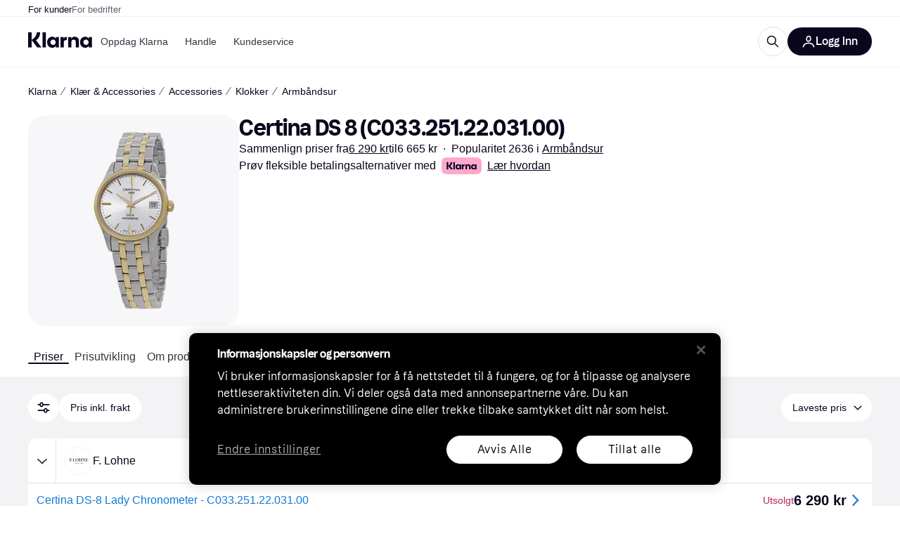

--- FILE ---
content_type: application/javascript
request_url: https://owp.klarna.com/static/4975-92a0d163.js
body_size: 1803
content:
"use strict";(self.__LOADABLE_LOADED_CHUNKS__=self.__LOADABLE_LOADED_CHUNKS__||[]).push([["4975"],{58975(e,r,s){s.d(r,{t:()=>o});var t=s(80776),i=s(94441);let o=e=>(0,i.u)({id:"blog",path:e,Component:(0,t.A)({resolved:{},chunkName:()=>"Blog",isReady(e){let r=this.resolve(e);return!0===this.resolved[r]&&!!s.m[r]},importAsync:()=>Promise.all([s.e("66564"),s.e("53616")]).then(s.bind(s,25320)),requireAsync(e){let r=this.resolve(e);return this.resolved[r]=!1,this.importAsync(e).then(e=>(this.resolved[r]=!0,e))},requireSync(e){return s(this.resolve(e))},resolve:()=>25320})})},4848(e,r,s){s.d(r,{L:()=>o});var t=s(80776),i=s(94441);let o=e=>(0,i.u)({id:"BlogDirectory",path:e,Component:(0,t.A)({resolved:{},chunkName:()=>"BlogDirectory",isReady(e){let r=this.resolve(e);return!0===this.resolved[r]&&!!s.m[r]},importAsync:()=>Promise.all([s.e("66564"),s.e("34485")]).then(s.bind(s,14819)),requireAsync(e){let r=this.resolve(e);return this.resolved[r]=!1,this.importAsync(e).then(e=>(this.resolved[r]=!0,e))},requireSync(e){return s(this.resolve(e))},resolve:()=>14819})})},73528(e,r,s){s.d(r,{T:()=>o});var t=s(80776),i=s(94441);let o=e=>(0,i.u)({id:"Home",path:e,Component:(0,t.A)({resolved:{},chunkName:()=>"routes-home-Home",isReady(e){let r=this.resolve(e);return!0===this.resolved[r]&&!!s.m[r]},importAsync:()=>Promise.all([s.e("66564"),s.e("35154")]).then(s.bind(s,77302)),requireAsync(e){let r=this.resolve(e);return this.resolved[r]=!1,this.importAsync(e).then(e=>(this.resolved[r]=!0,e))},requireSync(e){return s(this.resolve(e))},resolve:()=>77302}),slots:{homeHero:(0,t.A)({resolved:{},chunkName:()=>"slots-homeHero-HomeHeroContainer",isReady(e){let r=this.resolve(e);return!0===this.resolved[r]&&!!s.m[r]},importAsync:()=>Promise.all([s.e("66564"),s.e("62513"),s.e("80408"),s.e("53407"),s.e("36079"),s.e("99394"),s.e("56301"),s.e("9636")]).then(s.bind(s,28435)),requireAsync(e){let r=this.resolve(e);return this.resolved[r]=!1,this.importAsync(e).then(e=>(this.resolved[r]=!0,e))},requireSync(e){return s(this.resolve(e))},resolve:()=>28435}),homeCategories:(0,t.A)({resolved:{},chunkName:()=>"slots-homeCategories-HomeCategoriesContainer",isReady(e){let r=this.resolve(e);return!0===this.resolved[r]&&!!s.m[r]},importAsync:()=>s.e("16588").then(s.bind(s,78407)),requireAsync(e){let r=this.resolve(e);return this.resolved[r]=!1,this.importAsync(e).then(e=>(this.resolved[r]=!0,e))},requireSync(e){return s(this.resolve(e))},resolve:()=>78407}),homeComponents:(0,t.A)({resolved:{},chunkName:()=>"slots-homeComponents-HomeComponentsContainer",isReady(e){let r=this.resolve(e);return!0===this.resolved[r]&&!!s.m[r]},importAsync:()=>Promise.all([s.e("66564"),s.e("99394"),s.e("41847"),s.e("45473"),s.e("56921"),s.e("91652")]).then(s.bind(s,97359)),requireAsync(e){let r=this.resolve(e);return this.resolved[r]=!1,this.importAsync(e).then(e=>(this.resolved[r]=!0,e))},requireSync(e){return s(this.resolve(e))},resolve:()=>97359})}})},49517(e,r,s){s.d(r,{P:()=>o});var t=s(80776),i=s(94441);let o=e=>(0,i.u)({id:"PrivacySettings",path:e,Component:(0,t.A)({resolved:{},chunkName:()=>"PrivacySettings",isReady(e){let r=this.resolve(e);return!0===this.resolved[r]&&!!s.m[r]},importAsync:()=>Promise.all([s.e("66564"),s.e("87251")]).then(s.bind(s,82303)),requireAsync(e){let r=this.resolve(e);return this.resolved[r]=!1,this.importAsync(e).then(e=>(this.resolved[r]=!0,e))},requireSync(e){return s(this.resolve(e))},resolve:()=>82303}),slots:{privacyForm:(0,t.A)({resolved:{},chunkName:()=>"slots-PrivacyForm",isReady(e){let r=this.resolve(e);return!0===this.resolved[r]&&!!s.m[r]},importAsync:()=>Promise.all([s.e("66564"),s.e("82912")]).then(s.bind(s,73793)),requireAsync(e){let r=this.resolve(e);return this.resolved[r]=!1,this.importAsync(e).then(e=>(this.resolved[r]=!0,e))},requireSync(e){return s(this.resolve(e))},resolve:()=>73793})},hasLocalePrefix:!0})},52143(e,r,s){s.d(r,{m:()=>o});var t=s(80776),i=s(94441);let o=e=>(0,i.u)({id:"Info",path:e,Component:(0,t.A)({resolved:{},chunkName:()=>"Info",isReady(e){let r=this.resolve(e);return!0===this.resolved[r]&&!!s.m[r]},importAsync:()=>Promise.all([s.e("66564"),s.e("6372")]).then(s.bind(s,30393)),requireAsync(e){let r=this.resolve(e);return this.resolved[r]=!1,this.importAsync(e).then(e=>(this.resolved[r]=!0,e))},requireSync(e){return s(this.resolve(e))},resolve:()=>30393}),slots:{dataProtection:null}})},39133(e,r,s){s.d(r,{C:()=>o});var t=s(80776),i=s(94441);let o=e=>(0,i.u)({id:"ProductComparison",path:e,Component:(0,t.A)({resolved:{},chunkName:()=>"routes-productComparison-ProductComparisonContainer",isReady(e){let r=this.resolve(e);return!0===this.resolved[r]&&!!s.m[r]},importAsync:()=>Promise.all([s.e("66564"),s.e("94355"),s.e("49941"),s.e("85287")]).then(s.bind(s,13864)),requireAsync(e){let r=this.resolve(e);return this.resolved[r]=!1,this.importAsync(e).then(e=>(this.resolved[r]=!0,e))},requireSync(e){return s(this.resolve(e))},resolve:()=>13864}),slots:{footer:null}})},17136(e,r,s){s.d(r,{p:()=>h});var t=s(74848),i=s(43568),o=s(80776),l=s(94441),n=s(86626);let h=(e,r)=>(0,l.u)({id:"SP",path:e,Component:(0,o.A)({resolved:{},chunkName:()=>"SearchPage",isReady(e){let r=this.resolve(e);return!0===this.resolved[r]&&!!s.m[r]},importAsync:()=>Promise.all([s.e("66564"),s.e("53590"),s.e("78670"),s.e("10347"),s.e("63395")]).then(s.bind(s,4688)),requireAsync(e){let r=this.resolve(e);return this.resolved[r]=!1,this.importAsync(e).then(e=>(this.resolved[r]=!0,e))},requireSync(e){return s(this.resolve(e))},resolve:()=>4688}),slots:null!=r?r:{contentDescriptionSP:(0,o.A)({resolved:{},chunkName:()=>"slots-ContentDescriptionContainer-ContentDescriptionContainer",isReady(e){let r=this.resolve(e);return!0===this.resolved[r]&&!!s.m[r]},importAsync:()=>Promise.all([s.e("66564"),s.e("10347"),s.e("20079")]).then(s.bind(s,28448)),requireAsync(e){let r=this.resolve(e);return this.resolved[r]=!1,this.importAsync(e).then(e=>(this.resolved[r]=!0,e))},requireSync(e){return s(this.resolve(e))},resolve:()=>28448},{fallback:(0,t.jsx)(n.A,{})}),relatedSearchesSP:(0,o.A)({resolved:{},chunkName:()=>"slots-PopularSearchesContainer",isReady(e){let r=this.resolve(e);return!0===this.resolved[r]&&!!s.m[r]},importAsync:()=>s.e("85536").then(s.bind(s,23131)),requireAsync(e){let r=this.resolve(e);return this.resolved[r]=!1,this.importAsync(e).then(e=>(this.resolved[r]=!0,e))},requireSync(e){return s(this.resolve(e))},resolve:()=>23131},{fallback:(0,t.jsx)(i.A,{})})}})},86626(e,r,s){s.d(r,{A:()=>i});var t=s(74848);let i=()=>(0,t.jsx)("div",{style:{height:"100vh"}})},87661(e,r,s){s.d(r,{u:()=>o});var t=s(80776),i=s(94441);let o=e=>(0,i.u)({id:"Campaign",path:e,Component:(0,t.A)({resolved:{},chunkName:()=>"CampaignWrapper",isReady(e){let r=this.resolve(e);return!0===this.resolved[r]&&!!s.m[r]},importAsync:()=>Promise.all([s.e("66564"),s.e("95199"),s.e("14939")]).then(s.bind(s,62571)),requireAsync(e){let r=this.resolve(e);return this.resolved[r]=!1,this.importAsync(e).then(e=>(this.resolved[r]=!0,e))},requireSync(e){return s(this.resolve(e))},resolve:()=>62571}),slots:{quickAccess:null,components:(0,t.A)({resolved:{},chunkName:()=>"slots-CampaignComponents",isReady(e){let r=this.resolve(e);return!0===this.resolved[r]&&!!s.m[r]},importAsync:()=>Promise.all([s.e("66564"),s.e("40807"),s.e("95199"),s.e("41847"),s.e("85906")]).then(s.bind(s,55362)),requireAsync(e){let r=this.resolve(e);return this.resolved[r]=!1,this.importAsync(e).then(e=>(this.resolved[r]=!0,e))},requireSync(e){return s(this.resolve(e))},resolve:()=>55362}),categoryListing:(0,t.A)({resolved:{},chunkName:()=>"slots-categoryListing-CategoryListContainer",isReady(e){let r=this.resolve(e);return!0===this.resolved[r]&&!!s.m[r]},importAsync:()=>Promise.all([s.e("66564"),s.e("32837"),s.e("95199"),s.e("16519"),s.e("40464")]).then(s.bind(s,12985)),requireAsync(e){let r=this.resolve(e);return this.resolved[r]=!1,this.importAsync(e).then(e=>(this.resolved[r]=!0,e))},requireSync(e){return s(this.resolve(e))},resolve:()=>12985})}})},81183(e,r,s){s.d(r,{U:()=>o});var t=s(80776),i=s(94441);let o=e=>(0,i.u)({id:"StoreDirectory",path:e,Component:(0,t.A)({resolved:{},chunkName:()=>"StoreDirectory",isReady(e){let r=this.resolve(e);return!0===this.resolved[r]&&!!s.m[r]},importAsync:()=>Promise.all([s.e("66564"),s.e("40724")]).then(s.bind(s,96438)),requireAsync(e){let r=this.resolve(e);return this.resolved[r]=!1,this.importAsync(e).then(e=>(this.resolved[r]=!0,e))},requireSync(e){return s(this.resolve(e))},resolve:()=>96438}),hasLocalePrefix:!0})},913(e,r,s){s.d(r,{M:()=>o});var t=s(80776),i=s(94441);let o=e=>(0,i.u)({id:"StorePage",path:e,Component:(0,t.A)({resolved:{},chunkName:()=>"StorePage",isReady(e){let r=this.resolve(e);return!0===this.resolved[r]&&!!s.m[r]},importAsync:()=>Promise.all([s.e("66564"),s.e("40807"),s.e("86706"),s.e("41847"),s.e("59380")]).then(s.bind(s,98227)),requireAsync(e){let r=this.resolve(e);return this.resolved[r]=!1,this.importAsync(e).then(e=>(this.resolved[r]=!0,e))},requireSync(e){return s(this.resolve(e))},resolve:()=>98227}),hasLocalePrefix:!0})},4860(e,r,s){s.d(r,{V:()=>o});var t=s(80776),i=s(94441);let o=(e,r)=>(0,i.u)({id:"TreePage",path:e,Component:(0,t.A)({resolved:{},chunkName:()=>"routes-treePage-TreePage",isReady(e){let r=this.resolve(e);return!0===this.resolved[r]&&!!s.m[r]},importAsync:()=>Promise.all([s.e("66564"),s.e("70454")]).then(s.bind(s,47533)),requireAsync(e){let r=this.resolve(e);return this.resolved[r]=!1,this.importAsync(e).then(e=>(this.resolved[r]=!0,e))},requireSync(e){return s(this.resolve(e))},resolve:()=>47533}),slots:null!=r?r:{relatedSearchesTreePage:(0,t.A)({resolved:{},chunkName:()=>"slots-relatedSearches-RelatedSearchesContainer",isReady(e){let r=this.resolve(e);return!0===this.resolved[r]&&!!s.m[r]},importAsync:()=>s.e("43108").then(s.bind(s,92949)),requireAsync(e){let r=this.resolve(e);return this.resolved[r]=!1,this.importAsync(e).then(e=>(this.resolved[r]=!0,e))},requireSync(e){return s(this.resolve(e))},resolve:()=>92949}),relatedContentTreePage:(0,t.A)({resolved:{},chunkName:()=>"slots-relatedProducts-RelatedProductsContainer",isReady(e){let r=this.resolve(e);return!0===this.resolved[r]&&!!s.m[r]},importAsync:()=>Promise.all([s.e("66564"),s.e("33660")]).then(s.bind(s,27532)),requireAsync(e){let r=this.resolve(e);return this.resolved[r]=!1,this.importAsync(e).then(e=>(this.resolved[r]=!0,e))},requireSync(e){return s(this.resolve(e))},resolve:()=>27532})}})},70831(e,r,s){s.d(r,{s:()=>o});var t=s(80776),i=s(94441);let o=e=>(0,i.u)({hasSitePrefix:!1,id:"WidgetConfig",path:e,Component:(0,t.A)({resolved:{},chunkName:()=>"Widget",isReady(e){let r=this.resolve(e);return!0===this.resolved[r]&&!!s.m[r]},importAsync:()=>Promise.all([s.e("66564"),s.e("98884")]).then(s.bind(s,11994)),requireAsync(e){let r=this.resolve(e);return this.resolved[r]=!1,this.importAsync(e).then(e=>(this.resolved[r]=!0,e))},requireSync(e){return s(this.resolve(e))},resolve:()=>11994}),slots:{quickAccess:null}})},43568(e,r,s){s.d(r,{A:()=>i});var t=s(74848);let i=()=>(0,t.jsx)("div",{style:{height:"200px"}})},68960(e,r,s){s.d(r,{x:()=>o});var t=s(80776),i=s(94441);let o=e=>(0,i.u)({id:"BrandInformation",path:e,Component:(0,t.A)({resolved:{},chunkName:()=>"BrandInformation",isReady(e){let r=this.resolve(e);return!0===this.resolved[r]&&!!s.m[r]},importAsync:()=>Promise.all([s.e("66564"),s.e("47389"),s.e("53590"),s.e("63516"),s.e("40807"),s.e("86706"),s.e("39871"),s.e("62721")]).then(s.bind(s,29158)),requireAsync(e){let r=this.resolve(e);return this.resolved[r]=!1,this.importAsync(e).then(e=>(this.resolved[r]=!0,e))},requireSync(e){return s(this.resolve(e))},resolve:()=>29158})})},66263(e,r,s){s.d(r,{A:()=>i});var t=s(74848);let i=()=>(0,t.jsx)("div",{style:{height:"200vh"}})},96579(e,r,s){s.d(r,{q:()=>n});var t=s(74848),i=s(80776),o=s(94441),l=s(66263);let n=(e,r)=>(0,o.u)({id:"CategoryList",path:e,Component:(0,i.A)({resolved:{},chunkName:()=>"features-searchCompare-routes-categoryList-CategoryListContainer",isReady(e){let r=this.resolve(e);return!0===this.resolved[r]&&!!s.m[r]},importAsync:()=>Promise.all([s.e("66564"),s.e("81497"),s.e("95180"),s.e("78670"),s.e("63282"),s.e("56335")]).then(s.bind(s,54969)),requireAsync(e){let r=this.resolve(e);return this.resolved[r]=!1,this.importAsync(e).then(e=>(this.resolved[r]=!0,e))},requireSync(e){return s(this.resolve(e))},resolve:()=>54969}),slots:null!=r?r:{categoryDescriptionCL:(0,i.A)({resolved:{},chunkName:()=>"slots-CategoryDescriptionContainer",isReady(e){let r=this.resolve(e);return!0===this.resolved[r]&&!!s.m[r]},importAsync:()=>Promise.all([s.e("66564"),s.e("81497"),s.e("63282"),s.e("79213")]).then(s.bind(s,96815)),requireAsync(e){let r=this.resolve(e);return this.resolved[r]=!1,this.importAsync(e).then(e=>(this.resolved[r]=!0,e))},requireSync(e){return s(this.resolve(e))},resolve:()=>96815}),relatedBlogsCL:(0,i.A)({resolved:{},chunkName:()=>"slots-RelatedBlogsContainer",isReady(e){let r=this.resolve(e);return!0===this.resolved[r]&&!!s.m[r]},importAsync:()=>Promise.all([s.e("66564"),s.e("49679"),s.e("525")]).then(s.bind(s,29566)),requireAsync(e){let r=this.resolve(e);return this.resolved[r]=!1,this.importAsync(e).then(e=>(this.resolved[r]=!0,e))},requireSync(e){return s(this.resolve(e))},resolve:()=>29566}),relatedSearchesCL:(0,i.A)({resolved:{},chunkName:()=>"slots-RelatedSearchesContainer",isReady(e){let r=this.resolve(e);return!0===this.resolved[r]&&!!s.m[r]},importAsync:()=>Promise.all([s.e("66564"),s.e("49679"),s.e("36498")]).then(s.bind(s,46390)),requireAsync(e){let r=this.resolve(e);return this.resolved[r]=!1,this.importAsync(e).then(e=>(this.resolved[r]=!0,e))},requireSync(e){return s(this.resolve(e))},resolve:()=>46390},{fallback:(0,t.jsx)(l.A,{})})}})},72090(e,r,s){s.d(r,{s:()=>o});var t=s(80776),i=s(94441);let o=e=>(0,i.u)({id:"Deals",path:e,Component:(0,t.A)({resolved:{},chunkName:()=>"features-searchCompare-routes-deals-DealsContainer",isReady(e){let r=this.resolve(e);return!0===this.resolved[r]&&!!s.m[r]},importAsync:()=>Promise.all([s.e("66564"),s.e("47389"),s.e("53590"),s.e("63516"),s.e("40807"),s.e("4033")]).then(s.bind(s,37527)),requireAsync(e){let r=this.resolve(e);return this.resolved[r]=!1,this.importAsync(e).then(e=>(this.resolved[r]=!0,e))},requireSync(e){return s(this.resolve(e))},resolve:()=>37527})})},39196(e,r,s){s.d(r,{A:()=>o});var t=s(74848),i=s(82626);let o=()=>{let e=(0,i.QsY)({base:"1000px",m:"400px"});return(0,t.jsx)("div",{style:{margin:"128px 0",minHeight:e},children:(0,t.jsx)(i.aHM,{center:!0,delay:0})})}},99066(e,r,s){s.d(r,{n:()=>n});var t=s(74848),i=s(80776),o=s(94441),l=s(39196);let n=(e,r)=>(0,o.u)({id:"ProductList",path:e,Component:(0,i.A)({resolved:{},chunkName:()=>"ProductList",isReady(e){let r=this.resolve(e);return!0===this.resolved[r]&&!!s.m[r]},importAsync:()=>Promise.all([s.e("66564"),s.e("2536"),s.e("94355"),s.e("62203"),s.e("78670"),s.e("67104"),s.e("86368"),s.e("91965")]).then(s.bind(s,26976)),requireAsync(e){let r=this.resolve(e);return this.resolved[r]=!1,this.importAsync(e).then(e=>(this.resolved[r]=!0,e))},requireSync(e){return s(this.resolve(e))},resolve:()=>26976}),slots:null!=r?r:{reviewsPL:(0,i.A)({resolved:{},chunkName:()=>"slots-ReviewsContainer",isReady(e){let r=this.resolve(e);return!0===this.resolved[r]&&!!s.m[r]},importAsync:()=>Promise.all([s.e("66564"),s.e("62203"),s.e("17864")]).then(s.bind(s,68567)),requireAsync(e){let r=this.resolve(e);return this.resolved[r]=!1,this.importAsync(e).then(e=>(this.resolved[r]=!0,e))},requireSync(e){return s(this.resolve(e))},resolve:()=>68567},{fallback:(0,t.jsx)(l.A,{})}),priceHistoryPL:(0,i.A)({resolved:{},chunkName:()=>"slots-PriceHistoryContainer",isReady(e){let r=this.resolve(e);return!0===this.resolved[r]&&!!s.m[r]},importAsync:()=>Promise.all([s.e("66564"),s.e("62203"),s.e("91596")]).then(s.bind(s,88285)),requireAsync(e){let r=this.resolve(e);return this.resolved[r]=!1,this.importAsync(e).then(e=>(this.resolved[r]=!0,e))},requireSync(e){return s(this.resolve(e))},resolve:()=>88285},{fallback:(0,t.jsx)(l.A,{})}),productInformationPL:(0,i.A)({resolved:{},chunkName:()=>"slots-ProductInformationContainer",isReady(e){let r=this.resolve(e);return!0===this.resolved[r]&&!!s.m[r]},importAsync:()=>Promise.all([s.e("66564"),s.e("95868")]).then(s.bind(s,85233)),requireAsync(e){let r=this.resolve(e);return this.resolved[r]=!1,this.importAsync(e).then(e=>(this.resolved[r]=!0,e))},requireSync(e){return s(this.resolve(e))},resolve:()=>85233},{fallback:(0,t.jsx)(l.A,{})}),externalTestsPL:(0,i.A)({resolved:{},chunkName:()=>"slots-ExternalTestsContainer",isReady(e){let r=this.resolve(e);return!0===this.resolved[r]&&!!s.m[r]},importAsync:()=>Promise.all([s.e("66564"),s.e("62203"),s.e("28771")]).then(s.bind(s,18550)),requireAsync(e){let r=this.resolve(e);return this.resolved[r]=!1,this.importAsync(e).then(e=>(this.resolved[r]=!0,e))},requireSync(e){return s(this.resolve(e))},resolve:()=>18550},{fallback:(0,t.jsx)(l.A,{})})}})},92575(e,r,s){s.d(r,{Q:()=>o});var t=s(80776),i=s(94441);let o=e=>(0,i.u)({id:"Results",path:e,Component:(0,t.A)({resolved:{},chunkName:()=>"features-searchCompare-routes-searchResults-SearchResults",isReady(e){let r=this.resolve(e);return!0===this.resolved[r]&&!!s.m[r]},importAsync:()=>Promise.all([s.e("66564"),s.e("53590"),s.e("46224")]).then(s.bind(s,67781)),requireAsync(e){let r=this.resolve(e);return this.resolved[r]=!1,this.importAsync(e).then(e=>(this.resolved[r]=!0,e))},requireSync(e){return s(this.resolve(e))},resolve:()=>67781})})}}]);

--- FILE ---
content_type: application/javascript
request_url: https://owp.klarna.com/static/features-searchCompare-modules-productDetailOffers-blocks-pricerunner-OfferListBlockRenderer-46844f53.js
body_size: 9415
content:
"use strict";(self.__LOADABLE_LOADED_CHUNKS__=self.__LOADABLE_LOADED_CHUNKS__||[]).push([["15843"],{58313(e,r,t){t.d(r,{A:()=>i});let i={errorReport:"mFqCVgIOih",reportButtonText:"p01JM82lu4"}},99323(e,r,t){t.d(r,{h:()=>o});var i=t(74848),n=t(82626);let o=()=>(0,i.jsx)(n.azJ,{as:"span",sx:{label:"Spacer",flex:1}})},49043(e,r,t){t.r(r),t.d(r,{default:()=>k}),t(18111),t(61701);var i=t(74848),n=t(82626),o=t(27875),l=t(96540),s=t(28134),a=t(29757),c=t(23041),d=t(95448),p=t(31533);let u=({block:e})=>{let r=(0,p.WD)();return(0,i.jsxs)(n.BJc,{paddingTop:"m",children:[(0,i.jsxs)(n.azJ,{paddingTop:"m",children:[(0,i.jsx)(n.DZT,{marginBottom:"none",size:"s",children:r("PR.ProductPage.PriceListing.UNFILTERED_OFFERS")}),(0,i.jsx)(n.EYj,{children:r("PR.ProductPage.PriceListing.UNFILTERED_OFFERS_DESC")})]}),(0,i.jsx)(k,{blocks:e.blocks,renderingContext:"excluded-offer-list"})]})};var g=t(72562),h=t(86424),x=t(9907),b=t(11113),f=t(93967);let m=({block:e})=>{let{offerGroup:r}=e,{displayOffer:t,merchant:o}=r,l=(0,p.WD)(),s=(0,n.GuJ)(),{isMobile:a}=(0,n.UgS)();return(0,i.jsxs)(n.mh,{role:"tooltip",children:[(0,i.jsx)(n.jiu,{children:(0,i.jsx)(n.azJ,{children:(0,i.jsx)(n.ZpM,{borderRadius:"m",elevation:"none",padding:"none",position:"relative",children:(0,i.jsxs)(n.BJc,{alignX:"space-between",alignY:"center",direction:"horizontal",paddingLeft:"sm",paddingRight:{base:"s",m:"sm"},paddingY:"s",wrap:!1,children:[(0,i.jsxs)(n.BJc,{maxWidth:"50%",minWidth:"0",rowGap:0,children:[(0,i.jsxs)(n.BJc,{alignY:"center",columnGap:"xs",direction:"horizontal",children:[(0,i.jsx)(n.EYj,{color:"text-disabled",lineHeight:s.l?"16px":"xxs",size:"xs",weight:"medium",children:o.name}),!!o.internationalCountryCode&&(0,i.jsx)(n.lNU,{countryCode:o.internationalCountryCode,size:"xs"})]}),a&&(0,i.jsx)(x.A,{color:"text-disabled",lineHeight:s.l?"16px":"xxs",size:"xs",stockStatus:t.stockStatus}),(0,i.jsx)(n.EYj,{color:"text-disabled",size:"s",textWrap:"truncate",weight:"medium",children:t.name})]}),(0,i.jsxs)(n.BJc,{alignY:"center",direction:"horizontal",gap:"s",wrap:!1,children:[(0,i.jsxs)(n.BJc,{alignX:"right",alignY:"center",columnGap:{l:"l"},direction:{base:"vertical-reverse",l:"horizontal"},rowGap:"none",wrap:!1,children:[(0,i.jsxs)(n.BJc,{columnGap:{base:"m",l:"l"},direction:"horizontal",wrap:!1,children:[(0,h.c5)("pl").show_price_per_unit&&(0,i.jsx)(f.A,{pricePerUnit:t.pricePerUnit}),!a&&(0,i.jsx)(x.A,{color:"text-disabled",stockStatus:t.stockStatus})]}),(0,i.jsx)(b.A,{disabled:!0,merchant:o,offer:t})]}),(0,i.jsx)(n.vKP,{color:"text-disabled",size:"s"})]})]})})})}),(0,i.jsx)(n.L67,{maxWidth:400,text:l(`PR.ProductPage.PriceListing.UnavailableOffer.${t.availability}`)})]})},j=({block:e,renderingContext:r})=>"AVAILABLE"!==e.offerGroup.availability?(0,i.jsx)(m,{block:e}):(0,i.jsx)(g.A,{block:e,renderingContext:r});t(62953);var y=t(18238),O=t(38683),P=t(86539),v=t(15089),w=t(16737),E=t(94385),R=t(83289);function S(e){for(var r=1;r<arguments.length;r++){var t=null!=arguments[r]?arguments[r]:{},i=Object.keys(t);"function"==typeof Object.getOwnPropertySymbols&&(i=i.concat(Object.getOwnPropertySymbols(t).filter(function(e){return Object.getOwnPropertyDescriptor(t,e).enumerable}))),i.forEach(function(r){var i;i=t[r],r in e?Object.defineProperty(e,r,{value:i,enumerable:!0,configurable:!0,writable:!0}):e[r]=i})}return e}function A(e,r){return r=null!=r?r:{},Object.getOwnPropertyDescriptors?Object.defineProperties(e,Object.getOwnPropertyDescriptors(r)):(function(e,r){var t=Object.keys(e);if(Object.getOwnPropertySymbols){var i=Object.getOwnPropertySymbols(e);t.push.apply(t,i)}return t})(Object(r)).forEach(function(t){Object.defineProperty(e,t,Object.getOwnPropertyDescriptor(r,t))}),e}let D=({block:e})=>{let r=(0,p.WD)(),t=(0,n.GuJ)(),{isDesktop:o,isTablet:s}=(0,n.UgS)(),{brandName:a}=(0,y.G)(),{offer:c,merchant:d,offerGroup:u}=e,g=(0,n.QsY)({base:"s",m:"m"}),[h,f]=(0,l.useState)(),m=(0,n.DPo)(),[j,D]=(0,l.useState)(!1),C=(0,O.G)(c),z=(0,w.M)(),_={offer:c,merchant:d,offerAggregatedPosition:0};return c&&d?(0,i.jsxs)(n.azJ,{"aria-label":`${d.name}, ${null==c?void 0:c.name}`,style:{WebkitTapHighlightColor:"transparent"},children:[(0,i.jsxs)(n.ZpM,{backgroundColor:"background-primary",borderRadius:"m",direction:"vertical",padding:"none",width:"100%",wrap:!1,children:[(0,i.jsxs)(n.BJc,{alignY:"center",direction:"horizontal",gap:"none",sx:{borderBottom:`1px solid ${m.color.border20}`},wrap:!1,children:[(0,i.jsx)(n.azJ,{alignX:"center",alignY:"center",height:{base:52,m:56},sx:{borderRight:`1px solid ${m.color.border20}`},width:{base:36,m:40},children:(0,i.jsx)(n.K0,{transparent:!0,"aria-label":r("PR.ProductPage.PriceListing.SHOW_MERCHANT_INFORMATION",{MERCHANT:d.name}),color:"text-secondary",icon:n.D3D,size:t.m?"m":"s",onClick:()=>{D(!0)}})}),(0,i.jsx)(P.Z,A(S({style:{flex:1,minWidth:0},onClickOut:()=>{f(c)}},_),{children:(0,i.jsx)(E.A,{brandName:a,displayOffer:c,merchant:d})}))]}),(0,i.jsx)(P.Z,A(S({title:c.name,onClickOut:()=>{f(c)}},_),{children:(0,i.jsxs)(n.BJc,{alignX:"space-between",alignY:"center",direction:"horizontal",gap:{base:"sm",m:"m"},minHeight:50,paddingLeft:{base:"sm",l:"m"},paddingRight:{base:"s",m:"sm"},paddingY:{base:6,m:"s"},wrap:!1,children:[(0,i.jsx)(n.EYj,{inline:!0,useLinkHoverStyle:!0,color:"#1379d4",size:g,sx:{maxWidth:"500px"},textWrap:"truncate",weight:"medium",children:c.name}),(0,i.jsxs)(n.BJc,{alignX:"right",alignY:"center",columnGap:"s",direction:"horizontal",wrap:!1,children:[(s||o)&&C&&(0,i.jsx)(x.A,{deliveryTime:c.deliveryTime,shippingCost:c.shippingCost,stockStatus:c.stockStatus}),(0,i.jsx)(b.A,{merchant:d,offer:c}),(0,i.jsx)(n.vKP,{color:"#1379d4",size:t.m?"m":"s"})]})]})}))]}),h&&z&&(0,i.jsx)(v.A,{merchant:d,offer:h}),(0,i.jsx)(R.F,{brandName:a,offerAggregatedPosition:0,offerGroup:u,open:j,onClose:()=>D(!1)})]}):null},C=({block:e})=>{let r=(0,p.WD)();return(0,i.jsx)(n.azJ,{children:(0,i.jsx)(n.puD,{icon:(0,i.jsx)(n.hZx,{size:"s"}),children:r("PR.ProductPage.PriceListing.DISCLAIMER_RECYCLE")})})};var z=t(90478);function _(e){for(var r=1;r<arguments.length;r++){var t=null!=arguments[r]?arguments[r]:{},i=Object.keys(t);"function"==typeof Object.getOwnPropertySymbols&&(i=i.concat(Object.getOwnPropertySymbols(t).filter(function(e){return Object.getOwnPropertyDescriptor(t,e).enumerable}))),i.forEach(function(r){var i;i=t[r],r in e?Object.defineProperty(e,r,{value:i,enumerable:!0,configurable:!0,writable:!0}):e[r]=i})}return e}let T=(e,r)=>{let t={renderingContext:r};switch(e.type){case"offer-group":return(0,i.jsx)(j,_({block:e},t));case"sponsored-offer":return(0,i.jsx)(z.R,_({block:e},t));case"ad":return(0,i.jsx)(a.jh,_({block:e},t));case"collapsed-unavailable-offer-groups":return(0,i.jsx)(a.jC,_({block:e},t));case"paging-limit":return(0,i.jsx)(a.pM,_({block:e},t));case"recycle-message":return(0,i.jsx)(C,_({block:e},t));case"excluded-offers":return(0,i.jsx)(u,_({block:e},t));case"empty-offer-result":return(0,i.jsx)(a.uf,_({block:e},t));case"promoted-installment-offer":return(0,i.jsx)(D,_({block:e},t));case"installment-disclaimer":return(0,i.jsx)(a.or,_({block:e},t));case"used-products":return(0,i.jsx)(a.Bk,_({block:e},t));default:return null}},k=({blocks:e,renderingContext:r="offer-list"})=>{let{params:t}=(0,o.s)(),a=(0,d.Gb)(e);return(0,i.jsx)(s.G.Provider,{value:{offerGroupCount:a},children:(0,i.jsx)(n.BJc,{gap:"s",paddingBottom:"xl",children:e.map((e,n)=>(0,i.jsx)(l.Fragment,{children:"1"===t.get("d")?(0,i.jsx)(c.r,{block:e,renderBlock:e=>T(e,r)}):T(e,r)},`${e.type}-${n}`))})})}},83289(e,r,t){t.d(r,{F:()=>F}),t(62953),t(18111),t(61701);var i=t(74848),n=t(82626),o=t(22331),l=t(51442),s=t(96540),a=t(31533),c=t(86539),d=t(56080),p=t(17441),u=t(59313);let g=({label:e,value:r})=>(0,i.jsxs)(n.BJc,{alignX:"space-between",alignY:"center",columnGap:"l",direction:"horizontal",wrap:!1,children:[(0,i.jsx)(n.EYj,{inline:!0,size:"s",sx:{flexShrink:0},weight:"bold",children:e}),(0,i.jsx)(n.azJ,{sx:{textAlign:"right"},children:r})]}),h=e=>{let{merchant:r}=e;return r.labels.includes("SAFE_BUY")},x=({offerGroup:e})=>{let r=h(e),t=(0,a.WD)();return r?(0,i.jsx)(g,{label:t("PR.BuyingProtection.LABEL"),value:(0,i.jsxs)(n.BJc,{direction:"vertical",gap:"xs",children:[(0,i.jsxs)(n.BJc,{alignY:"center",direction:"horizontal",gap:"s",children:[(0,i.jsx)(n.EYj,{size:"s",children:t("PR.ProductOffer.ADDED_VALUES_BUYER_PROTECTION_TEXT")}),(0,i.jsx)(p.A,{showBadge:!0,altText:t("PR.BuyingProtection.LABEL"),imageSrc:"/images/site-gui/design/buying_protection_gray.svg",text:t("PR.BuyingProtection.LABEL")})]}),(0,i.jsx)(n.N_E,{as:u.A,href:"/info/buyer-protection",size:"xs",children:t("PR.Global.READ_MORE")})]})}):null},b=({src:e,alt:r})=>{var t,o;let l=(0,n.fSn)(r,{enabled:(0,n.QsY)({base:!1,l:!0})});return(0,i.jsx)(n.azJ,{alignX:"center",alignY:"center",backgroundColor:"background-secondary",borderRadius:"s",display:"flex",height:30,paddingY:4,width:48,children:e?(0,i.jsx)(n._V3,(t=function(e){for(var r=1;r<arguments.length;r++){var t=null!=arguments[r]?arguments[r]:{},i=Object.keys(t);"function"==typeof Object.getOwnPropertySymbols&&(i=i.concat(Object.getOwnPropertySymbols(t).filter(function(e){return Object.getOwnPropertyDescriptor(t,e).enumerable}))),i.forEach(function(r){var i;i=t[r],r in e?Object.defineProperty(e,r,{value:i,enumerable:!0,configurable:!0,writable:!0}):e[r]=i})}return e}({},l),o=o={alt:r,height:22,pixelDensities:[2,3,4],src:e,width:48},Object.getOwnPropertyDescriptors?Object.defineProperties(t,Object.getOwnPropertyDescriptors(o)):(function(e,r){var t=Object.keys(e);if(Object.getOwnPropertySymbols){var i=Object.getOwnPropertySymbols(e);t.push.apply(t,i)}return t})(Object(o)).forEach(function(e){Object.defineProperty(t,e,Object.getOwnPropertyDescriptor(o,e))}),t)):(0,i.jsx)(n.EYj,{size:10,children:r})})},f=e=>{var r;let{merchant:t}=e;return!!(null==(r=t.certificates)?void 0:r.length)},m=({offerGroup:e})=>{var r,t;let{merchant:o}=e,l=(0,a.WD)();return(null==(r=o.certificates)?void 0:r.length)?(0,i.jsx)(g,{label:l("PR.ProductOffer.ADDED_VALUES_CERTIFICATIONS"),value:(0,i.jsx)(n.BJc,{alignX:"right",alignY:"center",direction:"horizontal",gap:"xs",children:null==(t=o.certificates)?void 0:t.map(e=>(0,i.jsx)(b,{alt:e.name,src:e.logo},e.id))})}):null},j=({brandName:e})=>{let r=(0,n.DPo)(),t=(0,a.WD)();return(0,i.jsxs)(n.azJ,{alignX:"left",alignY:"center",backgroundColor:r.palette.blue20,borderColor:r.palette.blue60,borderRadius:"m",direction:"horizontal",height:56,padding:"s",title:t("PR.Certified.BRAND",{brand:e}),children:[(0,i.jsx)(n._V3,{alt:t("PR.Certified.BRAND",{brand:e}),height:32,src:"/images/site-gui/design/certified_blue.svg",width:32}),(0,i.jsx)(n.EYj,{inline:!0,color:r.palette.blue60,size:"s",weight:"medium",children:t("PR.Certified.BRAND",{brand:e})})]})};var y=t(80817),O=t(20136);let P=({offerGroup:e})=>{let{merchant:r}=e,t=(0,n.GuJ)(),o=(0,a.WD)(),{countryCode:l,locale:s}=(0,y.A)();if(!r.lastOrderBeforeHolidayDelivery)return null;let c=(0,O.L)({date:null==r?void 0:r.lastOrderBeforeHolidayDelivery,locale:s,countryCode:l,fullMonth:t.m,useClientTimezone:!0});return(0,i.jsx)(g,{label:o("PR.ProductPage.PriceListing.Offer.XMAS_DEADLINE"),value:(0,i.jsx)(n.EYj,{size:"s",children:t.m?o("PR.ProductPage.PriceListing.XMAS_DELIVERY",{DATE:c}):c})})},v=e=>{var r;let{merchant:t}=e;return!!(null==(r=t.paymentMethods)?void 0:r.length)},w=({offerGroup:e})=>{var r;let{merchant:t}=e,o=(0,a.WD)();return(null==(r=t.paymentMethods)?void 0:r.length)?(0,i.jsx)(g,{label:o("PR.ProductOffer.ADDED_VALUES_PAYMENT_METHOD"),value:(0,i.jsx)(n.BJc,{alignX:"right",alignY:"center",direction:"horizontal",gap:"xs",children:t.paymentMethods.map(e=>(0,i.jsx)(b,{alt:e.name,src:e.logo},e.id))})}):null};var E=t(80534);let R=e=>{var r;let{merchant:t}=e;return!!(null==(r=t.rating)?void 0:r.count)},S=({offerGroup:e})=>{let{merchant:r}=e,t=(0,n.DPo)(),o=(0,a.WD)();return r.rating?(0,i.jsx)(g,{label:o("PR.ProductPage.PriceListing.Rating"),value:(0,i.jsxs)(n.BJc,{alignY:"center",direction:"horizontal",gap:"xs",children:[(0,i.jsx)(E.A,{color:t.color.grayscale100,size:12}),(0,i.jsx)(n.EYj,{inline:!0,size:"s",weight:"bold",children:r.rating.average}),(0,i.jsxs)(n.EYj,{inline:!0,color:"text-secondary",size:"s",children:["(",r.rating.count,")"]})]})}):null};var A=t(86424),D=t(11113),C=t(93967);let z={IN_STOCK:"PR.Global.StockStatus.IN_STOCK",OUT_OF_STOCK:"PR.Global.StockStatus.OUT_OF_STOCK",PREORDER:"PR.Global.StockStatus.PREORDER",COLLECT_IN_STORE:"PR.Global.StockStatus.COLLECT_IN_STORE",BACKORDER:"PR.Global.StockStatus.BACKORDER"},_={IN_STOCK:"positive",OUT_OF_STOCK:"negative",PREORDER:"warning",COLLECT_IN_STORE:"positive",BACKORDER:"text-primary"},T=e=>{var r,t,o;let{stockStatus:l}=e,s=function(e,r){if(null==e)return{};var t,i,n,o={};if("u">typeof Reflect&&Reflect.ownKeys){for(n=0,t=Reflect.ownKeys(e);n<t.length;n++)i=t[n],!(r.indexOf(i)>=0)&&Object.prototype.propertyIsEnumerable.call(e,i)&&(o[i]=e[i]);return o}if(o=function(e,r){if(null==e)return{};var t,i,n={},o=Object.getOwnPropertyNames(e);for(i=0;i<o.length;i++)t=o[i],!(r.indexOf(t)>=0)&&Object.prototype.propertyIsEnumerable.call(e,t)&&(n[t]=e[t]);return n}(e,r),Object.getOwnPropertySymbols)for(n=0,t=Object.getOwnPropertySymbols(e);n<t.length;n++)i=t[n],!(r.indexOf(i)>=0)&&Object.prototype.propertyIsEnumerable.call(e,i)&&(o[i]=e[i]);return o}(e,["stockStatus"]),c=(0,a.WD)();return(0,i.jsx)(n.EYj,(t=function(e){for(var r=1;r<arguments.length;r++){var t=null!=arguments[r]?arguments[r]:{},i=Object.keys(t);"function"==typeof Object.getOwnPropertySymbols&&(i=i.concat(Object.getOwnPropertySymbols(t).filter(function(e){return Object.getOwnPropertyDescriptor(t,e).enumerable}))),i.forEach(function(r){var i;i=t[r],r in e?Object.defineProperty(e,r,{value:i,enumerable:!0,configurable:!0,writable:!0}):e[r]=i})}return e}({color:_[l],size:"s",textWrap:"no-wrap"},s),o=o={children:c(null!=(r=z[l])?r:"PR.Global.StockStatus.UNKNOWN_STOCK")},Object.getOwnPropertyDescriptors?Object.defineProperties(t,Object.getOwnPropertyDescriptors(o)):(function(e,r){var t=Object.keys(e);if(Object.getOwnPropertySymbols){var i=Object.getOwnPropertySymbols(e);t.push.apply(t,i)}return t})(Object(o)).forEach(function(e){Object.defineProperty(t,e,Object.getOwnPropertyDescriptor(o,e))}),t))};function k(e){for(var r=1;r<arguments.length;r++){var t=null!=arguments[r]?arguments[r]:{},i=Object.keys(t);"function"==typeof Object.getOwnPropertySymbols&&(i=i.concat(Object.getOwnPropertySymbols(t).filter(function(e){return Object.getOwnPropertyDescriptor(t,e).enumerable}))),i.forEach(function(r){var i;i=t[r],r in e?Object.defineProperty(e,r,{value:i,enumerable:!0,configurable:!0,writable:!0}):e[r]=i})}return e}function B(e,r){return r=null!=r?r:{},Object.getOwnPropertyDescriptors?Object.defineProperties(e,Object.getOwnPropertyDescriptors(r)):(function(e,r){var t=Object.keys(e);if(Object.getOwnPropertySymbols){var i=Object.getOwnPropertySymbols(e);t.push.apply(t,i)}return t})(Object(r)).forEach(function(t){Object.defineProperty(e,t,Object.getOwnPropertyDescriptor(r,t))}),e}let Y=e=>{let{offer:r,merchant:t,offerAggregatedPosition:o,sx:l}=e,s=function(e,r){if(null==e)return{};var t,i,n,o={};if("u">typeof Reflect&&Reflect.ownKeys){for(n=0,t=Reflect.ownKeys(e);n<t.length;n++)i=t[n],!(r.indexOf(i)>=0)&&Object.prototype.propertyIsEnumerable.call(e,i)&&(o[i]=e[i]);return o}if(o=function(e,r){if(null==e)return{};var t,i,n={},o=Object.getOwnPropertyNames(e);for(i=0;i<o.length;i++)t=o[i],!(r.indexOf(t)>=0)&&Object.prototype.propertyIsEnumerable.call(e,t)&&(n[t]=e[t]);return n}(e,r),Object.getOwnPropertySymbols)for(n=0,t=Object.getOwnPropertySymbols(e);n<t.length;n++)i=t[n],!(r.indexOf(i)>=0)&&Object.prototype.propertyIsEnumerable.call(e,i)&&(o[i]=e[i]);return o}(e,["offer","merchant","offerAggregatedPosition","sx"]),d=(0,a.WD)(),p=(0,i.jsxs)(n.BJc,{alignY:"center",as:"span",direction:"horizontal",gap:"m",width:"100%",children:[(0,i.jsxs)(n.azJ,{as:"span",direction:"vertical",sx:{flex:1},children:[(0,i.jsx)(n.EYj,{inline:!0,lineClamp:2,size:"s",weight:"bold",children:r.name}),(0,i.jsx)(n.BJc,{direction:"horizontal",gap:"sm",children:(0,i.jsx)(T,{stockStatus:r.stockStatus})})]}),r.labels.attributeLabels.length>0&&(0,i.jsx)(n.BJc,{direction:"horizontal",gap:{base:"xs",m:"s"},wrap:!1,children:r.labels.attributeLabels.map((e,r)=>(0,i.jsx)(n.fHD,{background:"background-secondary",borderColor:"background-primary",borderRadius:"full",children:"itemCondition"===e.name?d(`PR.Offers.ItemCondition.${e.value}`):e.value},r))}),(0,A.c5)("pl").show_price_per_unit&&(0,i.jsx)(C.A,{pricePerUnit:r.pricePerUnit}),(0,i.jsx)(D.A,{disabled:"AVAILABLE"!==r.availability,merchant:t,offer:r})]});return"AVAILABLE"!==r.availability?(0,i.jsx)(n.mh,{disablePortal:!0,middlewares:{hide:!0},position:"top",children:(0,i.jsxs)(n.wIr,B(k({paddingY:"sm",sx:l},s),{children:[(0,i.jsx)(n.jiu,{children:p}),(0,i.jsx)(n.L67,{text:d(`PR.ProductPage.PriceListing.UnavailableOffer.${r.availability}`)})]}))}):(0,i.jsx)(n.ufh,B(k({as:c.Z,merchant:t,offer:r,offerAggregatedPosition:o,paddingY:"sm",sx:[l,{display:"inline-block"}]},s),{children:p}))};var L=t(9907);let N=e=>{let{displayOffer:{stockStatus:r,deliveryTime:t,shippingCost:i}}=e;return"UNKNOWN"!==r&&("IN_STOCK"!==r||null!==t||null!==i)},J=({offerGroup:e})=>{let{displayOffer:r}=e,t=(0,a.WD)();return(0,i.jsx)(g,{label:t("PR.ProductPage.PriceListing.Offer.SHIPPING"),value:(0,i.jsx)(L.A,{color:"text-primary",deliveryTime:r.deliveryTime,shippingCost:r.shippingCost,stockStatus:r.stockStatus})})};t(22489),t(26910);var I=t(97286),W=t(50181),H=t(43604),G=t(28788);let M=(0,t(99930).Ib)("merchant-delivery-options",async(e,r,t)=>{var i,n;let o=(0,W.P)();if(!r)throw new G.N;let l=`/public/productlistings/merchants/shippingoptions/${e}/${r}?productOfferId=${t}`;return null==(n=(await o.get("product-listing-edge-rest",l)).data)||null==(i=n.shippingOptions)?void 0:i.sort((e,r)=>e.carrierName.localeCompare(r.carrierName))},{staleTime:H.Tr}),U=(e,r)=>{var t,i;let{countryCode:n}=(0,y.A)();return(0,I.I)((t=function(e){for(var r=1;r<arguments.length;r++){var t=null!=arguments[r]?arguments[r]:{},i=Object.keys(t);"function"==typeof Object.getOwnPropertySymbols&&(i=i.concat(Object.getOwnPropertySymbols(t).filter(function(e){return Object.getOwnPropertyDescriptor(t,e).enumerable}))),i.forEach(function(r){var i;i=t[r],r in e?Object.defineProperty(e,r,{value:i,enumerable:!0,configurable:!0,writable:!0}):e[r]=i})}return e}({},M(n,e,r)),i=i={enabled:!!e&&!!r},Object.getOwnPropertyDescriptors?Object.defineProperties(t,Object.getOwnPropertyDescriptors(i)):(function(e,r){var t=Object.keys(e);if(Object.getOwnPropertySymbols){var i=Object.getOwnPropertySymbols(e);t.push.apply(t,i)}return t})(Object(i)).forEach(function(e){Object.defineProperty(t,e,Object.getOwnPropertyDescriptor(i,e))}),t))},X=({offerGroup:e})=>{let r=(0,a.WD)(),{data:t}=U(e.merchant.id,e.displayOffer.id),o=null==t?void 0:t.filter((e,r,t)=>t.findIndex(r=>r.carrierName===e.carrierName)===r);return(0,i.jsx)(g,{label:r("PR.ProductPage.MerchantDeliveryOptions.HEADING"),value:(0,i.jsx)(n.BJc,{alignX:"right",alignY:"center",direction:"horizontal",gap:"xs",children:null==o?void 0:o.map((e,t)=>{var n;return(0,i.jsx)(b,{alt:"STORE_PICKUP"===e.deliveryOption?r("PR.ProductPage.DeliveryOption.STORE_PICKUP"):e.carrierName,src:null==(n=e.logo)?void 0:n.path},t)})})})},F=({offerAggregatedPosition:e,offerGroup:r,brandName:t,onClose:u,open:b})=>{let{merchant:y,offers:O}=r,[E,A]=(0,s.useState)(!1),[D,C]=(0,s.useState)(!1),z=(0,a.WD)(),_=(e=>{var r,t,i,n;let{data:o}=U(null!=(r=null==e||null==(i=e.merchant)?void 0:i.id)?r:null,null!=(t=null==e||null==(n=e.displayOffer)?void 0:n.id)?t:null);return void 0!==o&&o.length>0})(E?r:null),T=(0,l.M2)(y.url),k=y.labels.includes("CERTIFIED"),B=R(r)||v(r)||f(r)||h(r)||N(r)||_||(0,o.E)(null==r?void 0:r.merchant),{shouldShowCampaignPriceInfo:L,campaignPriceLabel:I}=(0,d.D)(r.displayOffer.campaignPrice,r.displayOffer.shippingCost);return(0,s.useEffect)(()=>{if(b){A(!0);let e=setTimeout(()=>C(!0),200);return()=>clearTimeout(e)}{C(!1);let e=setTimeout(()=>A(!1),500);return()=>clearTimeout(e)}},[b]),(0,i.jsxs)(n.Xnq,{maxHeight:"700",maxWidth:"600",open:D,onClose:u,children:[(0,i.jsx)(n.Xnq.Header,{title:y.name}),(0,i.jsx)(n.Xnq.Body,{children:(0,i.jsxs)(n.BJc,{children:[k&&t&&(0,i.jsx)(j,{brandName:t}),B&&(0,i.jsx)(n.wIr,{children:(0,i.jsxs)(n.BJc,{divider:!0,children:[R(r)&&(0,i.jsx)(S,{offerGroup:r}),v(r)&&(0,i.jsx)(w,{offerGroup:r}),f(r)&&(0,i.jsx)(m,{offerGroup:r}),h(r)&&(0,i.jsx)(x,{offerGroup:r}),N(r)&&(0,i.jsx)(J,{offerGroup:r}),_&&(0,i.jsx)(X,{offerGroup:r}),(0,o.E)(null==r?void 0:r.merchant)&&(0,i.jsx)(P,{offerGroup:r}),T&&(0,i.jsx)(n.N_E,{decoration:"underline",href:y.url,kind:"primary",size:"s",sx:{fontWeight:"normal",display:"inline",alignSelf:"flex-start"},title:y.name,children:z("PR.ProductPage.PriceListing.SHOW_MERCHANT_INFORMATION",{MERCHANT:y.name})})]})}),(0,i.jsxs)(n.sEr,{children:[L&&I?(0,i.jsx)(n.wIr,{children:(0,i.jsx)(g,{label:z("PR.ProductPage.PriceListing.Offer.Campaign.CAMPAIGN_LABEL"),value:(0,i.jsx)(p.A,{suppressHydrationWarning:!0,altText:I,colorPreset:"red",showBadge:!1,text:I})})}):null,O.map(r=>(0,i.jsx)(Y,{merchant:y,offer:r,offerAggregatedPosition:e},r.id))]})]})}),(0,i.jsx)(n.Xnq.Footer,{children:(0,i.jsx)(n.$nd,{as:c.Z,borderRadius:"full",merchant:y,offer:r.displayOffer,offerAggregatedPosition:e,size:"m",sx:{alignSelf:"center"},children:z("PR.ProductPage.Card.SHOP_AT_MERCHANT",{merchant:y.name})})})]})}},15089(e,r,t){t.d(r,{A:()=>d}),t(62953);var i=t(74848),n=t(82626),o=t(96540),l=t(99930),s=t(31533),a=t(58313);let c=(0,l.Rq)({resolved:{},chunkName:()=>"components-ErrorReportModal",isReady(e){let r=this.resolve(e);return!0===this.resolved[r]&&!!t.m[r]},importAsync:()=>t.e("60520").then(t.bind(t,73025)),requireAsync(e){let r=this.resolve(e);return this.resolved[r]=!1,this.importAsync(e).then(e=>(this.resolved[r]=!0,e))},requireSync(e){return t(this.resolve(e))},resolve:()=>73025}),d=({offer:e,merchant:r})=>{let t=(0,n.GuJ)(),[l,d]=(0,o.useState)(!1),[p,u]=(0,o.useState)(!1),g=t.m?"s":"xs";return(0,i.jsxs)("div",{className:a.A.errorReport,children:[p?(0,i.jsx)(n.EYj,{size:g,children:(0,i.jsx)(s.Ay,{children:"PR.ErrorReport.Ribbon.THANK_YOU"})}):(0,i.jsxs)(n.azJ,{alignY:"center",direction:"horizontal",children:[(0,i.jsx)(n.hZx,{size:g,sx:{marginTop:t.m?-2:0}}),(0,i.jsxs)(n.BJc,{alignY:"center",direction:"horizontal",gap:"xs",paddingLeft:"s",rowGap:"s",children:[(0,i.jsx)(n.EYj,{size:g,children:(0,i.jsx)(s.Ay,{children:"PR.ErrorReport.Ribbon.TEXT"})}),(0,i.jsx)("button",{children:(0,i.jsx)(n.EYj,{className:a.A.reportButtonText,color:"text-primary",size:g,onClick:()=>{d(!0)},children:(0,i.jsx)(s.Ay,{children:"PR.ErrorReport.Ribbon.REPORT_BUTTON"})})})]})]}),l&&(0,i.jsx)(c,{closeModal:()=>{d(!1)},merchant:r,offer:e,sendReportCallback:()=>void u(!0)})]})}},16737(e,r,t){t.d(r,{M:()=>s});var i=t(36832),n=t(86424),o=t(89119),l=t(96540);let s=()=>{let e=(0,o.G)(i.CB),r=(0,n.c5)("pl").show_user_error_reporting,t=(0,n.c5)("pl").show_user_error_reporting_for_all;return(0,l.useMemo)(()=>t||e&&r,[e,t,r])}},72562(e,r,t){t.d(r,{A:()=>R}),t(62953),t(26910),t(18111),t(20116);var i=t(74848),n=t(82626),o=t(18238),l=t(28134),s=t(98865),a=t(86424),c=t(29244),d=t(96540),p=t(99930),u=t(31533),g=t(9907),h=t(38683),x=t(86539),b=t(11113),f=t(15089),m=t(16737),j=t(83289),y=t(93967),O=t(94385),P=t(55700);function v(e){for(var r=1;r<arguments.length;r++){var t=null!=arguments[r]?arguments[r]:{},i=Object.keys(t);"function"==typeof Object.getOwnPropertySymbols&&(i=i.concat(Object.getOwnPropertySymbols(t).filter(function(e){return Object.getOwnPropertyDescriptor(t,e).enumerable}))),i.forEach(function(r){var i;i=t[r],r in e?Object.defineProperty(e,r,{value:i,enumerable:!0,configurable:!0,writable:!0}):e[r]=i})}return e}function w(e,r){return r=null!=r?r:{},Object.getOwnPropertyDescriptors?Object.defineProperties(e,Object.getOwnPropertyDescriptors(r)):(function(e,r){var t=Object.keys(e);if(Object.getOwnPropertySymbols){var i=Object.getOwnPropertySymbols(e);t.push.apply(t,i)}return t})(Object(r)).forEach(function(t){Object.defineProperty(e,t,Object.getOwnPropertyDescriptor(r,t))}),e}let E=(0,p.Rq)({resolved:{},chunkName:()=>"components-merchantInfo-components-XmasRibbon",isReady(e){let r=this.resolve(e);return!0===this.resolved[r]&&!!t.m[r]},importAsync:()=>t.e("84260").then(t.bind(t,23723)),requireAsync(e){let r=this.resolve(e);return this.resolved[r]=!1,this.importAsync(e).then(e=>(this.resolved[r]=!0,e))},requireSync(e){return t(this.resolve(e))},resolve:()=>23723}),R=({block:e})=>{var r,t;let{offerGroup:p,aggregatedPosition:R}=e,{displayOffer:S,merchant:A}=p,{brandName:D}=(0,o.G)(),{optimisticFilters:C}=(0,s.O)(),{offerGroupCount:z}=(0,l.R)(),[_,T]=(0,d.useState)(),k=(0,u.WD)(),B=(0,n.DPo)(),Y=(0,n.GuJ)(),[L,N]=(0,d.useState)(!1),J=(0,c.a)(),I=1!==z&&(null==S||null==(t=S.labels)||null==(r=t.propertyLabels)?void 0:r.includes("CHEAPEST_OFFER"))&&("RECOMMENDED"===C.sort||"RECOMMENDED_MARKET_ADJUSTED"===C.sort),{attributeLabels:W}=S.labels,H=W.find(e=>"itemCondition"===e.name),G=(0,P.QH)(S)&&(0,P.HA)(null==A?void 0:A.lastOrderBeforeHolidayDelivery,S.deliveryTime)&&J,{isDesktop:M,isTablet:U,isMobile:X}=(0,n.UgS)(),F=(0,h.G)(S),K=(0,m.M)(),$=(0,n.QsY)({base:"s",m:"m"}),q={offer:S,merchant:A,offerAggregatedPosition:R};return(0,i.jsxs)(n.azJ,{"aria-label":`${A.name}, ${null==S?void 0:S.name}`,style:{WebkitTapHighlightColor:"transparent"},children:[(0,i.jsxs)(n.ZpM,{backgroundColor:"background-primary",borderRadius:"m",direction:"vertical",padding:"none",width:"100%",wrap:!1,children:[(0,i.jsxs)(n.BJc,{alignY:"center",direction:"horizontal",gap:"none",sx:{borderBottom:`1px solid ${B.color.border20}`},wrap:!1,children:[(0,i.jsx)(n.azJ,{alignX:"center",alignY:"center",height:{base:52,m:63},sx:{borderRight:`1px solid ${B.color.border20}`},width:{base:36,m:40},children:(0,i.jsx)(n.K0,{transparent:!0,"aria-label":k("PR.ProductPage.PriceListing.SHOW_MERCHANT_INFORMATION",{MERCHANT:A.name}),color:"text-secondary",icon:n.D3D,size:Y.s?"m":"s",onClick:()=>{N(!0)}})}),(0,i.jsx)(x.Z,w(v({style:{flex:1,minWidth:0},onClickOut:()=>{T(S)}},q),{children:(0,i.jsx)(O.A,{brandName:D,displayOffer:S,merchant:A})}))]}),(0,i.jsx)(x.Z,w(v({title:S.name,onClickOut:()=>{T(S)}},q),{children:(0,i.jsxs)(n.BJc,{alignX:"space-between",alignY:"center",direction:"horizontal",gap:{base:"sm",m:"m"},minHeight:48,paddingLeft:"sm",paddingRight:{base:"s",m:"sm"},paddingY:{base:6,m:"s"},wrap:!1,children:[(0,i.jsxs)(n.BJc,{direction:"vertical",gap:"none",sx:{whiteSpace:"nowrap",overflow:"hidden",textOverflow:"ellipsis"},children:[(0,i.jsx)(n.EYj,{inline:!0,useLinkHoverStyle:!0,color:"#1379d4",lineHeight:Y.l?"16px":"xxs",size:$,sx:{maxWidth:"500px"},textWrap:"truncate",weight:"medium",children:S.name}),X&&(0,i.jsxs)(n.BJc,{alignY:"center",columnGap:"xs",direction:"horizontal",divider:(0,i.jsx)("span",{style:{color:B.color.textSecondary,display:"flex",alignItems:"center"},children:"\xb7"}),children:[H&&(0,i.jsx)(n.EYj,{color:"text-secondary",lineHeight:"16px",size:"xs",textWrap:"no-wrap",children:k(`PR.Offers.ItemCondition.${null==H?void 0:H.value}`)}),G&&(0,i.jsx)(E,{colorPreset:"gray",deliveryTime:S.deliveryTime,iconSize:12,merchant:A,textSize:"xs"})]})]}),(0,i.jsxs)(n.BJc,{alignX:"space-between",alignY:"center",columnGap:"sm",direction:"horizontal",wrap:!1,children:[(M||U)&&(0,i.jsxs)(n.BJc,{alignY:"center",direction:"horizontal",divider:(0,i.jsx)("span",{style:{color:B.color.textSecondary,display:"flex",alignItems:"center"},children:"\xb7"}),gap:"xs",wrap:!1,children:[I&&(0,i.jsx)(n.EYj,{color:"text-secondary",lineHeight:"16px",size:"s",textWrap:"no-wrap",children:k("PR.ProductPage.PriceListing.Offer.LOWEST_PRICE_LABEL")}),H&&(0,i.jsx)(n.EYj,{color:"text-secondary",size:"s",textWrap:"no-wrap",children:k(`PR.Offers.ItemCondition.${null==H?void 0:H.value}`)}),G&&(0,i.jsx)(E,{colorPreset:"gray",deliveryTime:S.deliveryTime,merchant:A,textSize:"s"}),F&&(0,i.jsx)(g.A,{deliveryTime:S.deliveryTime,shippingCost:S.shippingCost,stockStatus:S.stockStatus})]}),(0,i.jsx)(n.BJc,{alignX:"right",alignY:"center",columnGap:{l:"l"},direction:{base:"vertical",l:"horizontal-reverse"},rowGap:"none",wrap:!1,children:(0,i.jsx)(n.BJc,{alignX:"right",alignY:"center",columnGap:{l:"l"},direction:"horizontal",wrap:!1,children:(0,i.jsxs)(n.BJc,{direction:"vertical",gap:"none",children:[(0,i.jsx)(b.A,{merchant:A,offer:S}),(0,a.c5)("pl").show_price_per_unit&&(0,i.jsx)(y.A,{pricePerUnit:S.pricePerUnit})]})})}),(0,i.jsx)(n.vKP,{color:"#1379d4",size:Y.m?"m":"s"})]})]})}))]}),_&&K&&(0,i.jsx)(f.A,{merchant:A,offer:_}),(0,i.jsx)(j.F,{brandName:D,offerAggregatedPosition:e.aggregatedPosition,offerGroup:p,open:L,onClose:()=>N(!1)})]})}},94385(e,r,t){t.d(r,{A:()=>f}),t(26910);var i=t(74848),n=t(46942),o=t.n(n),l=t(82626),s=t(28134),a=t(56080),c=t(9907),d=t(38683),p=t(98865),u=t(31533),g=t(80534);let h=({score:e,size:r="s"})=>{let t=(0,l.DPo)(),n="xs"===r;return(0,i.jsxs)(l.BJc,{alignX:"center",alignY:"center",backgroundColor:"grayscale10",borderRadius:"full",direction:"horizontal",gap:"xs",height:n?14:24,paddingX:n?"s":"sm",paddingY:2*!n,wrap:!1,children:[(0,i.jsx)(g.A,{color:t.color.grayscale100,size:n?7:8}),(0,i.jsx)(l.EYj,{inline:!0,suppressHydrationWarning:!0,color:"text-primary",lineHeight:n?10:"xs",size:n?10:"xs",textWrap:"no-wrap",weight:"bold",children:e.toFixed(1)})]})};var x=t(17441),b=t(55700);let f=({merchant:e,brandName:r,lazyLoad:t,displayOffer:n})=>{var g,f,m,j,y;let O=(0,u.WD)(),P=(0,l.DPo)(),{optimisticFilters:v}=(0,p.O)(),w=e.labels.includes("SAFE_BUY"),E=e.labels.includes("CERTIFIED"),R=parseFloat(null!=(g=null==(f=e.rating)?void 0:f.average)?g:"0"),S=Number(!!E)+Number(!!w),A=(0,b.HA)(null==e?void 0:e.lastOrderBeforeHolidayDelivery,n.deliveryTime),D=(0,b.QH)(n)&&A,C=(0,d.G)(n),z=o()({ybJ7WuuVPN:D,uBBMryloQl:1===S,XtEq3CvP3o:2===S}),{isMobile:_}=(0,l.UgS)(),{offerGroupCount:T}=(0,s.R)(),k=_?"xxs":"16px",{shouldShowCampaignPriceInfo:B,campaignPriceLabel:Y}=(0,a.D)(n.campaignPrice,n.shippingCost),L=1!==T&&(null==n||null==(j=n.labels)||null==(m=j.propertyLabels)?void 0:m.includes("CHEAPEST_OFFER"))&&("RECOMMENDED"===v.sort||"RECOMMENDED_MARKET_ADJUSTED"===v.sort),N=(0,l.QsY)({base:"xs",l:"s"}),J=(0,l.QsY)({base:"s",l:"m"}),I=(0,l.QsY)({base:"xs",l:"s"}),W=(0,l.QsY)({base:"xs",l:"s"}),H=(0,l.QsY)({base:"s",l:"m"});return(0,i.jsxs)(l.BJc,{alignX:"space-between",alignY:"center",columnGap:{base:"s",l:"m"},direction:"horizontal",height:{base:52,m:56},minWidth:0,paddingLeft:"sm",paddingRight:_?"s":"sm",width:"100%",wrap:!1,children:[(0,i.jsxs)(l.BJc,{alignY:"center",columnGap:{base:"s",l:"m"},direction:"horizontal",minWidth:0,wrap:!1,children:[(0,i.jsxs)(l.BJc,{alignY:"center",columnGap:{base:"s",l:"sm"},direction:"horizontal",minWidth:0,wrap:!1,children:[(0,i.jsxs)(l.azJ,{alignY:"center",position:"relative",children:[(0,i.jsx)(l.FuX,{badgeSize:J,height:40,imageSrc:null==(y=e.logo)?void 0:y.url,kind:"round",name:e.name,width:40}),!!e.internationalCountryCode&&(0,i.jsx)(l.lNU,{countryCode:e.internationalCountryCode,size:I,sx:{position:"absolute",right:-3,bottom:0,border:`1px solid ${P.color.grayscale0}`}})]}),(0,i.jsxs)(l.BJc,{direction:"vertical",gap:2,children:[(0,i.jsxs)(l.BJc,{alignY:"center",direction:"horizontal",gap:"s",children:[(0,i.jsx)(l.EYj,{lineHeight:k,size:H,textWrap:"truncate",weight:"bold",children:e.name}),R>0&&_&&(0,i.jsx)("div",{className:z,children:(0,i.jsx)(h,{score:R,size:"xs"})})]}),(0,i.jsxs)(l.BJc,{alignY:"center",direction:"horizontal",divider:(0,i.jsx)("span",{style:{color:P.color.textSecondary,display:"flex",alignItems:"center"},children:"\xb7"}),gap:W,wrap:!1,children:[L&&_&&(0,i.jsx)(l.EYj,{color:"text-secondary",lineHeight:k,size:"xs",textWrap:"no-wrap",children:O("PR.ProductPage.PriceListing.Offer.LOWEST_PRICE_LABEL")}),C&&_&&(0,i.jsx)(c.A,{deliveryTime:n.deliveryTime,lineHeight:k,shippingCost:n.shippingCost,size:N,stockStatus:n.stockStatus})]})]})]}),R>0&&!_&&(0,i.jsx)("div",{className:z,children:(0,i.jsx)(h,{score:R,size:"s"})})]}),(0,i.jsxs)(l.BJc,{alignX:"space-between",alignY:"center",columnGap:{base:"xs",m:"s",l:"s"},direction:"horizontal",wrap:!1,children:[E&&r&&(0,i.jsx)(x.A,{altText:O("PR.Certified.Reseller.LABEL"),colorPreset:"gray",imageSrc:"/images/site-gui/design/certified_gray.svg",lazyLoad:t,showBadge:_,text:O("PR.Certified.BRAND",{brand:r})}),w&&(0,i.jsx)(x.A,{altText:O("PR.BuyingProtection.LABEL"),colorPreset:"gray",imageSrc:"/images/site-gui/design/buying_protection_gray.svg",lazyLoad:t,showBadge:_,text:O("PR.BuyingProtection.LABEL")}),B&&Y&&(0,i.jsx)(x.A,{suppressHydrationWarning:!0,altText:Y,colorPreset:"red",lazyLoad:t,showBadge:!1,text:Y})]})]})}},17441(e,r,t){t.d(r,{A:()=>o});var i=t(74848),n=t(82626);let o=({text:e,lazyLoad:r,altText:t,imageSrc:o,showBadge:l,showTooltip:s=!1,colorPreset:a="default",suppressHydrationWarning:c,onClick:d})=>{let p=(0,n.DPo)(),{isMobile:u}=(0,n.UgS)(),g=(0,n.QsY)({base:10,l:"xs"}),h="gray"===a?p.color.textSecondary:"red"===a?p.color.negative80:p.palette.blue80,x="gray"===a?p.color.grayscale10:"red"===a?p.color.negative20:p.palette.blue20;return l?(0,i.jsx)(n.qpr,{as:n.m_M,condition:s,content:e,children:(0,i.jsx)(n.azJ,{alignX:"center",alignY:"center",backgroundColor:x,borderRadius:"round",height:28,title:t,width:28,onClick:d,children:(0,i.jsx)(n._V3,{alt:t,height:u?20:24,lazyLoad:r,src:o,width:u?20:24})})}):(0,i.jsxs)(n.azJ,{alignX:"center",alignY:"center",backgroundColor:x,borderRadius:"full",direction:"horizontal",height:{base:20,m:24},paddingX:{base:"s",m:"sm"},paddingY:0,title:t,onClick:d,children:[o&&(0,i.jsx)(n._V3,{alt:t,height:u?20:24,lazyLoad:r,src:o,style:{marginLeft:-8},width:u?20:24}),!l&&(0,i.jsx)(n.EYj,{inline:!0,color:h,size:g,suppressHydrationWarning:c,textWrap:"no-wrap",weight:"medium",children:e})]})}},80534(e,r,t){t.d(r,{A:()=>n});var i=t(74848);let n=function({size:e=8,style:r,color:t}){return(0,i.jsx)("svg",{height:e,style:r,viewBox:"0 0 24 24",width:e,children:(0,i.jsx)("path",{d:"M24 9.1c0-.2-.3-.3-.4-.3l-8.1-.6-3-8c-.2-.3-.8-.3-1 0l-3 8-8 .6a.5.5 0 00-.3.8l6.2 5.5-2 8.3a.5.5 0 00.8.5l6.8-4.5 6.8 4.5a.5.5 0 00.6 0l.2-.5-2-8.3 6.2-5.5c.2-.1.2-.3.2-.5",style:{fill:t}})})}},90478(e,r,t){t.d(r,{R:()=>O}),t(62953);var i=t(74848),n=t(82626),o=t(99323),l=t(86424),s=t(24287),a=t(29244),c=t(96540),d=t(99930),p=t(31533),u=t(9907),g=t(86539),h=t(11113),x=t(15089),b=t(16737),f=t(55700),m=t(93967),j=t(12827);let y=(0,d.Rq)({resolved:{},chunkName:()=>"offerGroup-components-offerGroup-components-merchantInfo-components-XmasRibbon",isReady(e){let r=this.resolve(e);return!0===this.resolved[r]&&!!t.m[r]},importAsync:()=>t.e("84260").then(t.bind(t,23723)),requireAsync(e){let r=this.resolve(e);return this.resolved[r]=!1,this.importAsync(e).then(e=>(this.resolved[r]=!0,e))},requireSync(e){return t(this.resolve(e))},resolve:()=>23723}),O=({block:e})=>{let r=(0,p.WD)(),t=(0,n.GuJ)(),d=(0,s.rH)(),{offer:O,merchant:P}=e,[v,w]=(0,c.useState)(),E=(0,b.M)(),R=(0,a.a)(),S=(0,f.QH)(O)&&(0,f.HA)(null==P?void 0:P.lastOrderBeforeHolidayDelivery,O.deliveryTime)&&R;return O&&P?(0,i.jsxs)(n.azJ,{style:{WebkitTapHighlightColor:"transparent"},children:[(0,i.jsx)(g.Z,{merchant:P,offer:O,offerAggregatedPosition:void 0,offerType:"Sponsored",onClickOut:()=>{w(O)},children:(0,i.jsxs)(n.BJc,{alignY:"center",backgroundColor:"background-primary",borderRadius:"m",columnGap:"sm",direction:"horizontal",elevation:"s",height:d?{base:56,l:70}:void 0,paddingLeft:34,paddingRight:{base:"s",m:"sm"},paddingY:"s",position:"relative",wrap:!1,children:[(0,i.jsx)(j.x,{}),(0,i.jsxs)(n.azJ,{direction:"vertical",minWidth:0,sx:{flexShrink:1},wrap:!1,children:[(0,i.jsx)(n.EYj,{size:"xs",weight:"bold",children:`${!d?`${r("PR.ProductPage.PriceListing.SPONSORED_VIA")} `:""}${P.name}`}),!t.m&&(0,i.jsxs)(n.BJc,{alignY:"center",columnGap:"xs",direction:"horizontal",divider:(0,i.jsx)("span",{style:{color:n.Tl3.color.textSecondary,display:"flex",alignItems:"center"},children:"\xb7"}),wrap:!1,children:[S&&(0,i.jsx)(y,{colorPreset:"gray",deliveryTime:O.deliveryTime,iconSize:12,merchant:P,textSize:"xs"}),(0,i.jsx)(u.A,{deliveryTime:O.deliveryTime,lineHeight:t.l?"16px":"xxs",shippingCost:O.shippingCost,size:"xs",stockStatus:O.stockStatus})]}),(0,i.jsx)(n.EYj,{useLinkHoverStyle:!0,color:"#1379d4",size:t.l?"m":"s",sx:{maxWidth:"500px"},textWrap:"truncate",weight:"medium",children:O.name})]}),(0,i.jsx)(o.h,{}),t.m&&(0,i.jsxs)(n.BJc,{alignY:"center",direction:"horizontal",divider:(0,i.jsx)("span",{style:{color:n.Tl3.color.textSecondary,display:"flex",alignItems:"center"},children:"\xb7"}),gap:"xs",wrap:!1,children:[S&&(0,i.jsx)(y,{colorPreset:"gray",deliveryTime:O.deliveryTime,merchant:P,textSize:"s"}),(0,i.jsx)(u.A,{deliveryTime:O.deliveryTime,shippingCost:O.shippingCost,stockStatus:O.stockStatus})]}),(0,i.jsxs)(n.BJc,{alignX:"right",direction:"horizontal",gap:"s",wrap:!1,children:[(0,i.jsxs)(n.BJc,{direction:"vertical",gap:"none",children:[(0,i.jsx)(h.A,{merchant:P,offer:O}),(0,l.c5)("pl").show_price_per_unit&&(0,i.jsx)(m.A,{pricePerUnit:O.pricePerUnit,size:"xs"})]}),(0,i.jsx)(n.vKP,{color:"#1379d4",size:"s"})]})]})}),v&&E&&(0,i.jsx)(x.A,{merchant:P,offer:O})]}):null}},12827(e,r,t){t.d(r,{x:()=>s});var i=t(74848),n=t(82626),o=t(24287),l=t(31533);let s=()=>{let e=(0,l.WD)(),r=(0,n.DPo)(),t=(0,o.rH)();return(0,i.jsx)(n.azJ,{alignX:"center",alignY:"center",backgroundColor:t?"#ffe501":r.palette.salad20,position:"absolute",sx:{top:0,left:0,bottom:0,width:22,borderTopLeftRadius:r.borderRadius.m,borderBottomLeftRadius:r.borderRadius.m,overflow:"hidden"},children:(0,i.jsx)(n.EYj,{inline:!0,color:t?void 0:r.palette.salad60,size:10,sx:{lineHeight:10,transform:"rotate(-90deg)",display:"inline-block"},textWrap:"no-wrap",weight:"bold",children:e("PR.ProductPage.PriceListing.SPONSORED")})})}},11113(e,r,t){t.d(r,{A:()=>x});var i=t(74848),n=t(82626),o=t(98865),l=t(86424),s=t(31533),a=t(56080),c=t(22632);function d(e){for(var r=1;r<arguments.length;r++){var t=null!=arguments[r]?arguments[r]:{},i=Object.keys(t);"function"==typeof Object.getOwnPropertySymbols&&(i=i.concat(Object.getOwnPropertySymbols(t).filter(function(e){return Object.getOwnPropertyDescriptor(t,e).enumerable}))),i.forEach(function(r){var i;i=t[r],r in e?Object.defineProperty(e,r,{value:i,enumerable:!0,configurable:!0,writable:!0}):e[r]=i})}return e}function p(e,r){return r=null!=r?r:{},Object.getOwnPropertyDescriptors?Object.defineProperties(e,Object.getOwnPropertyDescriptors(r)):(function(e,r){var t=Object.keys(e);if(Object.getOwnPropertySymbols){var i=Object.getOwnPropertySymbols(e);t.push.apply(t,i)}return t})(Object(r)).forEach(function(t){Object.defineProperty(e,t,Object.getOwnPropertyDescriptor(r,t))}),e}function u(e,r){if(null==e)return{};var t,i,n,o={};if("u">typeof Reflect&&Reflect.ownKeys){for(n=0,t=Reflect.ownKeys(e);n<t.length;n++)i=t[n],!(r.indexOf(i)>=0)&&Object.prototype.propertyIsEnumerable.call(e,i)&&(o[i]=e[i]);return o}if(o=function(e,r){if(null==e)return{};var t,i,n={},o=Object.getOwnPropertyNames(e);for(i=0;i<o.length;i++)t=o[i],!(r.indexOf(t)>=0)&&Object.prototype.propertyIsEnumerable.call(e,t)&&(n[t]=e[t]);return n}(e,r),Object.getOwnPropertySymbols)for(n=0,t=Object.getOwnPropertySymbols(e);n<t.length;n++)i=t[n],!(r.indexOf(i)>=0)&&Object.prototype.propertyIsEnumerable.call(e,i)&&(o[i]=e[i]);return o}let g=({offer:e,disabled:r,onClick:t})=>{let{filters:l}=(0,o.O)(),s=(0,n.DPo)(),c=(0,n.GuJ)(),u=parseFloat(e.price.amount);l.priceWithShipping&&(u=e.shippingCost?parseFloat(e.price.amount)+parseFloat(e.shippingCost.amount):void 0);let{shouldShowCampaignPriceInfo:g,campaignPrice:h}=(0,a.D)(e.campaignPrice,e.shippingCost),x={size:c.l?"l":"m",sx:{lineHeight:"20px"},weight:"heavy",color:g?"negative70":"text-primary"},b=d({price:g?h:u},x);return r?(0,i.jsx)(n.azJ,{as:"span",borderRadius:"full",height:"auto",sx:{cursor:"default"},children:(0,i.jsx)(n.gmi,p(d({},b),{color:r?"text-disabled":"text-primary"}))}):(0,i.jsxs)(n.u49,{disableWrapperHover:!0,alignY:"baseline",as:"span",backgroundColor:"transparent",borderColor:"transparent",borderRadius:"full",height:"auto",hoverBackgroundColor:"transparent",hoverBorderColor:"transparent",paddingX:0,paddingY:0,onClick:t,children:[g&&(0,i.jsx)(n.gmi,{strikethrough:!0,color:"grayscale30",price:u,size:c.l?"m":"s",sx:{marginRight:s.space.xs}}),(0,i.jsx)(n.gmi,d({},b))]})},h=e=>{var r,t;let{offer:o,merchant:l,disabled:a}=e,h=u(e,["offer","merchant","disabled"]),x=(0,s.WD)(),b=(0,n.Rtm)(),f=o.labels.propertyLabels.includes("PROMOTED_INSTALLMENT"),m={size:"xs",color:a?"text-disabled":"grayscale60"};return(0,i.jsxs)(n.BJc,{alignX:"right",alignY:"center",direction:"vertical",rowGap:"none",wrap:!1,children:[(0,i.jsx)(g,p(d({},h),{disabled:a,merchant:l,offer:o})),(null==(t=o.installment)||null==(r=t.price)?void 0:r.amount)&&(0,i.jsxs)(n.BJc,{alignY:"center",direction:"horizontal",gap:"xs",wrap:!1,children:[(0,i.jsx)(n.EYj,p(d({},m),{textWrap:"no-wrap",children:x("PR.ProductPage.PriceListing.INSTALLMENT_PRICE",{price:b(o.installment)})})),!f&&(0,i.jsx)(c.A,{color:m.color,offerId:o.id,storeName:l.name})]})]})},x=e=>{var r,t;let{offer:n}=e,o=u(e,["offer"]),s=((0,l.c5)("klarna_installments").enable_klarna_installments||(0,l.jj)("apple_storefront_enabled"))&&(null==(t=n.installment)||null==(r=t.price)?void 0:r.amount),a=(0,l.c5)("pl").show_price_per_unit&&n.pricePerUnit;return s&&!a?(0,i.jsx)(h,p(d({},o),{offer:n})):(0,i.jsx)(g,p(d({},o),{offer:n}))}},29244(e,r,t){t.d(r,{T:()=>n,a:()=>o}),t(62953);var i=t(96540);function n(){let e=(0,i.useRef)(!1);return(0,i.useEffect)(()=>(e.current=!0,()=>{e.current=!1}),[]),e}let o=()=>{let[e,r]=(0,i.useState)(!1);return(0,i.useEffect)(()=>(r(!0),()=>{r(!1)}),[]),e}},28788(e,r,t){t.d(r,{N:()=>i}),t(16280);class i extends Error{constructor(){super("Query was called with one or more invalid arguments"),function(e,r,t){r in e?Object.defineProperty(e,r,{value:t,enumerable:!0,configurable:!0,writable:!0}):e[r]=t}(this,"status",void 0),this.name="InvalidQueryArgumentError",this.status=400,Error.captureStackTrace&&Error.captureStackTrace(this,i)}}}}]);